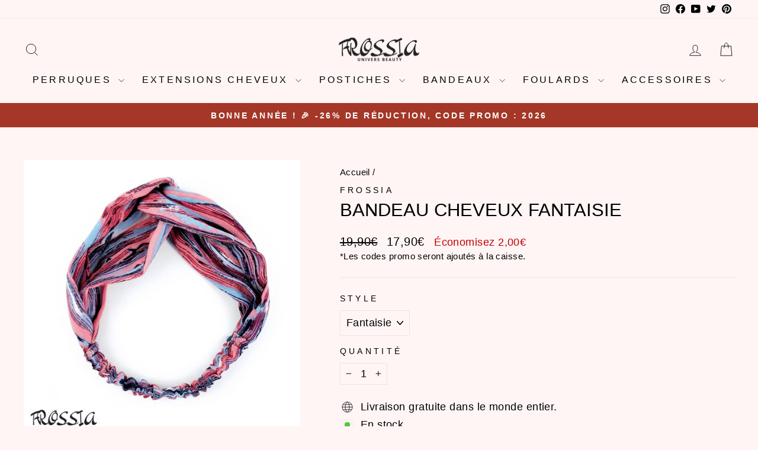

--- FILE ---
content_type: text/javascript; charset=utf-8
request_url: https://frossia.com/fr-be/products/bandeau-cheveux-fantaisie.js
body_size: 1109
content:
{"id":8139298078995,"title":"Bandeau Cheveux Fantaisie","handle":"bandeau-cheveux-fantaisie","description":"\u003ch2\u003eBandeau cheveux fantaisie pour femme.\u003c\/h2\u003e\n\u003cp\u003eUn bandeau cheveux fantaisie est un accessoire que presque toutes les femmes aiment avoir dans leur garde-robe. Il s'agit d'un article essentiel et on n'en a jamais assez. Un bandeau cheveux imprimé fantaisie peut ajouter une touche de glamour à n'importe quel look, qu'il soit décontracté ou formel. Ils existent dans une variété de formes et de tailles, il y en a donc pour tous les goûts. Ils sont généralement fabriqués en plastique, en métal ou en tissu et peuvent être décorés de différents styles d'embellissements.\u003c\/p\u003e\n\u003cp\u003eLorsque vous recherchez un bandeau cheveux fantaisie, vous devez d'abord décider du type de look que vous souhaitez obtenir. Voulez-vous quelque chose de classique et de subtil, ou voulez-vous quelque chose de plus audacieux et de plus flamboyant ? Une fois que vous savez quel type de look vous voulez, vous pouvez alors affiner votre recherche. Pour un look classique, vous pouvez opter pour un bandeau uni et simple avec une décoration minimale. Pour un look plus audacieux et à la mode, vous pouvez opter pour un bandeau avec des motifs et des décorations plus élaborés.\u003c\/p\u003e\n\u003cp\u003eLorsque vous choisissez un bandeau cheveux fantaisie, il est important de tenir compte de la couleur de vos cheveux. Si vous avez les cheveux clairs, vous devriez opter pour un bandeau de couleur plus claire. Pour les cheveux foncés, vous pouvez opter pour un bandeau de couleur plus foncée. Vous devez également tenir compte du type de tenue que vous portez. Si vous portez une robe, un bandeau avec un motif ou un dessin féminin sera parfait. Pour un look plus décontracté, vous pouvez opter pour un bandeau uni ou de couleur unie.\u003c\/p\u003e\n\u003cp\u003eUn bandeau cheveux fantaisie peut être un excellent moyen d'accessoiriser votre look et de l'élever au niveau supérieur. Avec la grande variété de bandeaux fantaisie disponibles, vous pouvez facilement trouver celui qui convient à votre style. Avec le joli bandeau cheveux fantaisie, vous pouvez facilement ajouter une touche de glamour et de sophistication à n'importe quel look.\u003c\/p\u003e\n\u003cp\u003eCaractéristiques :\u003c\/p\u003e\n\u003cul\u003e\n\u003cli\u003eType : Bandeau Cheveux Femme.\u003c\/li\u003e\n\u003cli\u003eComposition : Bandeau cheveux en tissu, coton et polyester.\u003c\/li\u003e\n\u003cli\u003eFabrication : Fait à la main avec élastique, création artisanale.\u003c\/li\u003e\n\u003cli\u003eTaille : Taille Unique pour adulte.\u003c\/li\u003e\n\u003cli\u003eCouleurs : Bleu, rose.\u003c\/li\u003e\n\u003cli\u003eMotif : Fantaisie.\u003c\/li\u003e\n\u003c\/ul\u003e\n\u003cp\u003eVous souhaitez voir plus de modèles, alors n'hésitez pas à consulter toute la collection de \u003ca href=\"https:\/\/frossia.com\/collections\/bandeau-cheveux\" title=\"Bandeau cheveux\" data-mce-href=\"https:\/\/frossia.com\/collections\/bandeau-cheveux\" target=\"_blank\"\u003ebandeaux cheveux\u003c\/a\u003e.\u003c\/p\u003e\n\u003cul\u003e\u003c\/ul\u003e\n\u003cp\u003eDans la collection de \u003ca href=\"https:\/\/frossia.com\/collections\/bandeau\" title=\"Bandeau\" target=\"_blank\"\u003ebandeau\u003c\/a\u003e vous allez découvrir encore plus de modèles les plus tendance actuellement.\u003c\/p\u003e","published_at":"2023-02-24T18:36:45+01:00","created_at":"2023-02-24T17:52:44+01:00","vendor":"Frossia","type":"Bandeaux","tags":["fantaisie"],"price":1790,"price_min":1790,"price_max":1790,"available":true,"price_varies":false,"compare_at_price":1990,"compare_at_price_min":1990,"compare_at_price_max":1990,"compare_at_price_varies":false,"variants":[{"id":44464764584211,"title":"Fantaisie","option1":"Fantaisie","option2":null,"option3":null,"sku":"CY1","requires_shipping":true,"taxable":false,"featured_image":{"id":40752246358291,"product_id":8139298078995,"position":1,"created_at":"2023-02-24T18:35:29+01:00","updated_at":"2023-02-24T18:35:30+01:00","alt":"Bandeau Cheveux Fantaisie | Frossia","width":1080,"height":1080,"src":"https:\/\/cdn.shopify.com\/s\/files\/1\/0112\/5757\/7534\/products\/bandeau-cheveux-fantaisie.png?v=1677260130","variant_ids":[44464764584211]},"available":true,"name":"Bandeau Cheveux Fantaisie - Fantaisie","public_title":"Fantaisie","options":["Fantaisie"],"price":1790,"weight":50,"compare_at_price":1990,"inventory_management":"shopify","barcode":"","featured_media":{"alt":"Bandeau Cheveux Fantaisie | Frossia","id":33092103274771,"position":1,"preview_image":{"aspect_ratio":1.0,"height":1080,"width":1080,"src":"https:\/\/cdn.shopify.com\/s\/files\/1\/0112\/5757\/7534\/products\/bandeau-cheveux-fantaisie.png?v=1677260130"}},"requires_selling_plan":false,"selling_plan_allocations":[]}],"images":["\/\/cdn.shopify.com\/s\/files\/1\/0112\/5757\/7534\/products\/bandeau-cheveux-fantaisie.png?v=1677260130"],"featured_image":"\/\/cdn.shopify.com\/s\/files\/1\/0112\/5757\/7534\/products\/bandeau-cheveux-fantaisie.png?v=1677260130","options":[{"name":"Style","position":1,"values":["Fantaisie"]}],"url":"\/fr-be\/products\/bandeau-cheveux-fantaisie","media":[{"alt":"Bandeau Cheveux Fantaisie | Frossia","id":33092103274771,"position":1,"preview_image":{"aspect_ratio":1.0,"height":1080,"width":1080,"src":"https:\/\/cdn.shopify.com\/s\/files\/1\/0112\/5757\/7534\/products\/bandeau-cheveux-fantaisie.png?v=1677260130"},"aspect_ratio":1.0,"height":1080,"media_type":"image","src":"https:\/\/cdn.shopify.com\/s\/files\/1\/0112\/5757\/7534\/products\/bandeau-cheveux-fantaisie.png?v=1677260130","width":1080}],"requires_selling_plan":false,"selling_plan_groups":[]}

--- FILE ---
content_type: text/javascript; charset=utf-8
request_url: https://frossia.com/fr-be/products/bandeau-cheveux-fantaisie.js
body_size: 1132
content:
{"id":8139298078995,"title":"Bandeau Cheveux Fantaisie","handle":"bandeau-cheveux-fantaisie","description":"\u003ch2\u003eBandeau cheveux fantaisie pour femme.\u003c\/h2\u003e\n\u003cp\u003eUn bandeau cheveux fantaisie est un accessoire que presque toutes les femmes aiment avoir dans leur garde-robe. Il s'agit d'un article essentiel et on n'en a jamais assez. Un bandeau cheveux imprimé fantaisie peut ajouter une touche de glamour à n'importe quel look, qu'il soit décontracté ou formel. Ils existent dans une variété de formes et de tailles, il y en a donc pour tous les goûts. Ils sont généralement fabriqués en plastique, en métal ou en tissu et peuvent être décorés de différents styles d'embellissements.\u003c\/p\u003e\n\u003cp\u003eLorsque vous recherchez un bandeau cheveux fantaisie, vous devez d'abord décider du type de look que vous souhaitez obtenir. Voulez-vous quelque chose de classique et de subtil, ou voulez-vous quelque chose de plus audacieux et de plus flamboyant ? Une fois que vous savez quel type de look vous voulez, vous pouvez alors affiner votre recherche. Pour un look classique, vous pouvez opter pour un bandeau uni et simple avec une décoration minimale. Pour un look plus audacieux et à la mode, vous pouvez opter pour un bandeau avec des motifs et des décorations plus élaborés.\u003c\/p\u003e\n\u003cp\u003eLorsque vous choisissez un bandeau cheveux fantaisie, il est important de tenir compte de la couleur de vos cheveux. Si vous avez les cheveux clairs, vous devriez opter pour un bandeau de couleur plus claire. Pour les cheveux foncés, vous pouvez opter pour un bandeau de couleur plus foncée. Vous devez également tenir compte du type de tenue que vous portez. Si vous portez une robe, un bandeau avec un motif ou un dessin féminin sera parfait. Pour un look plus décontracté, vous pouvez opter pour un bandeau uni ou de couleur unie.\u003c\/p\u003e\n\u003cp\u003eUn bandeau cheveux fantaisie peut être un excellent moyen d'accessoiriser votre look et de l'élever au niveau supérieur. Avec la grande variété de bandeaux fantaisie disponibles, vous pouvez facilement trouver celui qui convient à votre style. Avec le joli bandeau cheveux fantaisie, vous pouvez facilement ajouter une touche de glamour et de sophistication à n'importe quel look.\u003c\/p\u003e\n\u003cp\u003eCaractéristiques :\u003c\/p\u003e\n\u003cul\u003e\n\u003cli\u003eType : Bandeau Cheveux Femme.\u003c\/li\u003e\n\u003cli\u003eComposition : Bandeau cheveux en tissu, coton et polyester.\u003c\/li\u003e\n\u003cli\u003eFabrication : Fait à la main avec élastique, création artisanale.\u003c\/li\u003e\n\u003cli\u003eTaille : Taille Unique pour adulte.\u003c\/li\u003e\n\u003cli\u003eCouleurs : Bleu, rose.\u003c\/li\u003e\n\u003cli\u003eMotif : Fantaisie.\u003c\/li\u003e\n\u003c\/ul\u003e\n\u003cp\u003eVous souhaitez voir plus de modèles, alors n'hésitez pas à consulter toute la collection de \u003ca href=\"https:\/\/frossia.com\/collections\/bandeau-cheveux\" title=\"Bandeau cheveux\" data-mce-href=\"https:\/\/frossia.com\/collections\/bandeau-cheveux\" target=\"_blank\"\u003ebandeaux cheveux\u003c\/a\u003e.\u003c\/p\u003e\n\u003cul\u003e\u003c\/ul\u003e\n\u003cp\u003eDans la collection de \u003ca href=\"https:\/\/frossia.com\/collections\/bandeau\" title=\"Bandeau\" target=\"_blank\"\u003ebandeau\u003c\/a\u003e vous allez découvrir encore plus de modèles les plus tendance actuellement.\u003c\/p\u003e","published_at":"2023-02-24T18:36:45+01:00","created_at":"2023-02-24T17:52:44+01:00","vendor":"Frossia","type":"Bandeaux","tags":["fantaisie"],"price":1790,"price_min":1790,"price_max":1790,"available":true,"price_varies":false,"compare_at_price":1990,"compare_at_price_min":1990,"compare_at_price_max":1990,"compare_at_price_varies":false,"variants":[{"id":44464764584211,"title":"Fantaisie","option1":"Fantaisie","option2":null,"option3":null,"sku":"CY1","requires_shipping":true,"taxable":false,"featured_image":{"id":40752246358291,"product_id":8139298078995,"position":1,"created_at":"2023-02-24T18:35:29+01:00","updated_at":"2023-02-24T18:35:30+01:00","alt":"Bandeau Cheveux Fantaisie | Frossia","width":1080,"height":1080,"src":"https:\/\/cdn.shopify.com\/s\/files\/1\/0112\/5757\/7534\/products\/bandeau-cheveux-fantaisie.png?v=1677260130","variant_ids":[44464764584211]},"available":true,"name":"Bandeau Cheveux Fantaisie - Fantaisie","public_title":"Fantaisie","options":["Fantaisie"],"price":1790,"weight":50,"compare_at_price":1990,"inventory_management":"shopify","barcode":"","featured_media":{"alt":"Bandeau Cheveux Fantaisie | Frossia","id":33092103274771,"position":1,"preview_image":{"aspect_ratio":1.0,"height":1080,"width":1080,"src":"https:\/\/cdn.shopify.com\/s\/files\/1\/0112\/5757\/7534\/products\/bandeau-cheveux-fantaisie.png?v=1677260130"}},"requires_selling_plan":false,"selling_plan_allocations":[]}],"images":["\/\/cdn.shopify.com\/s\/files\/1\/0112\/5757\/7534\/products\/bandeau-cheveux-fantaisie.png?v=1677260130"],"featured_image":"\/\/cdn.shopify.com\/s\/files\/1\/0112\/5757\/7534\/products\/bandeau-cheveux-fantaisie.png?v=1677260130","options":[{"name":"Style","position":1,"values":["Fantaisie"]}],"url":"\/fr-be\/products\/bandeau-cheveux-fantaisie","media":[{"alt":"Bandeau Cheveux Fantaisie | Frossia","id":33092103274771,"position":1,"preview_image":{"aspect_ratio":1.0,"height":1080,"width":1080,"src":"https:\/\/cdn.shopify.com\/s\/files\/1\/0112\/5757\/7534\/products\/bandeau-cheveux-fantaisie.png?v=1677260130"},"aspect_ratio":1.0,"height":1080,"media_type":"image","src":"https:\/\/cdn.shopify.com\/s\/files\/1\/0112\/5757\/7534\/products\/bandeau-cheveux-fantaisie.png?v=1677260130","width":1080}],"requires_selling_plan":false,"selling_plan_groups":[]}